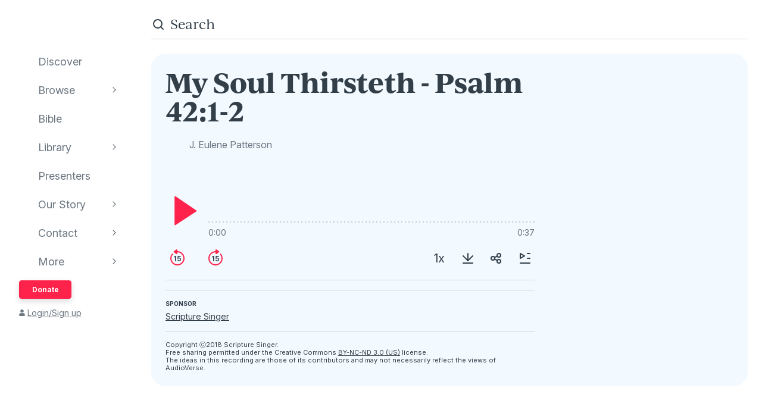

--- FILE ---
content_type: application/javascript; charset=utf-8
request_url: https://www.audioverse.org/_next/static/chunks/pages/%5Blanguage%5D/songs/%5Bid%5D/%5B%5B...slugs%5D%5D-0f62a26233a3bd0c.js
body_size: -203
content:
(self.webpackChunk_N_E=self.webpackChunk_N_E||[]).push([[4236],{93164:function(n,u,o){(window.__NEXT_P=window.__NEXT_P||[]).push(["/[language]/songs/[id]/[[...slugs]]",function(){return o(31621)}])},31621:function(n,u,o){"use strict";o.r(u),o.d(u,{__N_SSG:function(){return _},default:function(){return e}});var t=o(85893);o(67294);var r=o(50867),s=o(75627),_=!0,e=n=>(0,t.jsx)(s.Z,{Component:r.x,componentProps:n,options:{should404:n=>!n.recording}})}},function(n){n.O(0,[8029,9196,9848,5531,867,2888,9774,179],function(){return n(n.s=93164)}),_N_E=n.O()}]);